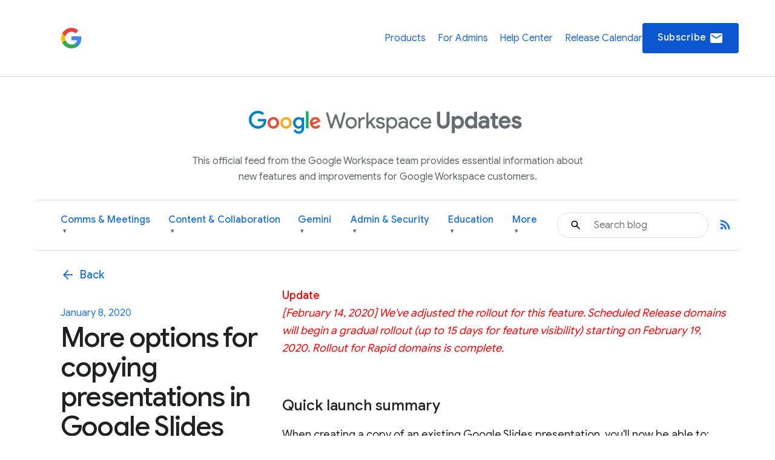

--- FILE ---
content_type: image/svg+xml
request_url: https://storage.googleapis.com/prod-fiber/blog/icon-facebook.svg
body_size: -176
content:
<svg xmlns="http://www.w3.org/2000/svg" height="24" width="24">
    <svg id="post-facebook" viewBox="0 0 24 24"><path d="M20 2H4c-1.1 0-1.99.9-1.99 2L2 20c0 1.1.9 2 2 2h16c1.1 0 2-.9 2-2V4c0-1.1-.9-2-2-2zm-1 2v3h-2c-.55 0-1 .45-1 1v2h3v3h-3v7h-3v-7h-2v-3h2V7.5C13 5.57 14.57 4 16.5 4H19z"></path></svg>
</svg>

--- FILE ---
content_type: image/svg+xml
request_url: https://storage.googleapis.com/prod-fiber/blog/icon-search.svg
body_size: -145
content:
<svg xmlns="http://www.w3.org/2000/svg" height="24" width="24">
    <svg id="search" viewBox="0 0 24 24"><path d="M20.49 19l-5.73-5.73C15.53 12.2 16 10.91 16 9.5A6.5 6.5 0 1 0 9.5 16c1.41 0 2.7-.47 3.77-1.24L19 20.49 20.49 19zM5 9.5C5 7.01 7.01 5 9.5 5S14 7.01 14 9.5 11.99 14 9.5 14 5 11.99 5 9.5z"></path></svg>
</svg>